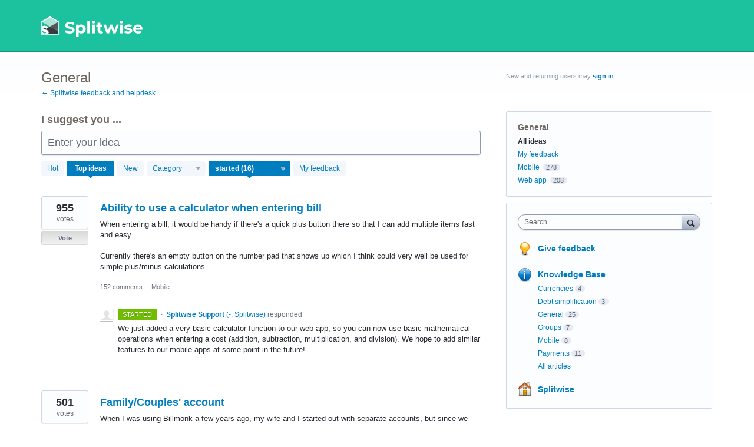

--- FILE ---
content_type: application/javascript
request_url: https://feedback.splitwise.com/web-portal-components/wp-components/p-5117d167.js
body_size: 5238
content:
const e="wp-components";let t,l,n,s=!1,o=!1,i=!1,c=!1,r=!1;const f="undefined"!=typeof window?window:{},a=f.CSS,u=f.document||{head:{}},d={t:0,l:"",jmp:e=>e(),raf:e=>requestAnimationFrame(e),ael:(e,t,l,n)=>e.addEventListener(t,l,n),rel:(e,t,l,n)=>e.removeEventListener(t,l,n),ce:(e,t)=>new CustomEvent(e,t)},$=e=>Promise.resolve(e),h=(()=>{try{return new CSSStyleSheet,!0}catch(e){}return!1})(),p=(e,t,l)=>{l&&l.map((([l,n,s])=>{const o=m(e,l),i=w(t,s),c=b(l);d.ael(o,n,i,c),(t.o=t.o||[]).push((()=>d.rel(o,n,i,c)))}))},w=(e,t)=>l=>{try{256&e.t?e.i[t](l):(e.u=e.u||[]).push([t,l])}catch(n){ue(n)}},m=(e,t)=>4&t?u:e,b=e=>0!=(2&e),y="http://www.w3.org/1999/xlink",g=new WeakMap,j=e=>"sc-"+e.$,v={},k=e=>"object"==(e=typeof e)||"function"===e,O=(e,t,...l)=>{let n=null,s=null,o=null,i=!1,c=!1,r=[];const f=t=>{for(let l=0;l<t.length;l++)n=t[l],Array.isArray(n)?f(n):null!=n&&"boolean"!=typeof n&&((i="function"!=typeof e&&!k(n))&&(n+=""),i&&c?r[r.length-1].h+=n:r.push(i?S(null,n):n),c=i)};if(f(l),t){t.key&&(s=t.key),t.name&&(o=t.name);{const e=t.className||t.class;e&&(t.class="object"!=typeof e?e:Object.keys(e).filter((t=>e[t])).join(" "))}}const a=S(e,null);return a.p=t,r.length>0&&(a.m=r),a.g=s,a.j=o,a},S=(e,t)=>({t:0,v:e,h:t,k:null,m:null,p:null,g:null,j:null}),C={},M=(e,t,l,n,s,o)=>{if(l!==n){let c=ae(e,t),r=t.toLowerCase();if("class"===t){const t=e.classList,s=_(l),o=_(n);t.remove(...s.filter((e=>e&&!o.includes(e)))),t.add(...o.filter((e=>e&&!s.includes(e))))}else if("style"===t){for(const t in l)n&&null!=n[t]||(t.includes("-")?e.style.removeProperty(t):e.style[t]="");for(const t in n)l&&n[t]===l[t]||(t.includes("-")?e.style.setProperty(t,n[t]):e.style[t]=n[t])}else if("key"===t);else if("ref"===t)n&&n(e);else if(c||"o"!==t[0]||"n"!==t[1]){const f=k(n);if((c||f&&null!==n)&&!s)try{if(e.tagName.includes("-"))e[t]=n;else{let s=null==n?"":n;"list"===t?c=!1:null!=l&&e[t]==s||(e[t]=s)}}catch(i){}let a=!1;r!==(r=r.replace(/^xlink\:?/,""))&&(t=r,a=!0),null==n||!1===n?!1===n&&""!==e.getAttribute(t)||(a?e.removeAttributeNS(y,t):e.removeAttribute(t)):(!c||4&o||s)&&!f&&(n=!0===n?"":n,a?e.setAttributeNS(y,t,n):e.setAttribute(t,n))}else t="-"===t[2]?t.slice(3):ae(f,r)?r.slice(2):r[2]+t.slice(3),l&&d.rel(e,t,l,!1),n&&d.ael(e,t,n,!1)}},x=/\s/,_=e=>e?e.split(x):[],N=(e,t,l,n)=>{const s=11===t.k.nodeType&&t.k.host?t.k.host:t.k,o=e&&e.p||v,i=t.p||v;for(n in o)n in i||M(s,n,o[n],void 0,l,t.t);for(n in i)M(s,n,o[n],i[n],l,t.t)},P=(e,o,r,f)=>{let a,d,$,h=o.m[r],p=0;if(s||(i=!0,"slot"===h.v&&(t&&f.classList.add(t+"-s"),h.t|=h.m?2:1)),null!==h.h)a=h.k=u.createTextNode(h.h);else if(1&h.t)a=h.k=u.createTextNode("");else{if(c||(c="svg"===h.v),a=h.k=u.createElementNS(c?"http://www.w3.org/2000/svg":"http://www.w3.org/1999/xhtml",2&h.t?"slot-fb":h.v),c&&"foreignObject"===h.v&&(c=!1),N(null,h,c),null!=t&&a["s-si"]!==t&&a.classList.add(a["s-si"]=t),h.m)for(p=0;p<h.m.length;++p)d=P(e,h,p,a),d&&a.appendChild(d);"svg"===h.v?c=!1:"foreignObject"===a.tagName&&(c=!0)}return a["s-hn"]=n,3&h.t&&(a["s-sr"]=!0,a["s-cr"]=l,a["s-sn"]=h.j||"",$=e&&e.m&&e.m[r],$&&$.v===h.v&&e.k&&R(e.k,!1)),a},R=(e,t)=>{d.t|=1;const l=e.childNodes;for(let s=l.length-1;s>=0;s--){const e=l[s];e["s-hn"]!==n&&e["s-ol"]&&(U(e).insertBefore(e,A(e)),e["s-ol"].remove(),e["s-ol"]=void 0,i=!0),t&&R(e,t)}d.t&=-2},T=(e,t,l,n,s,o)=>{let i,c=e["s-cr"]&&e["s-cr"].parentNode||e;for(;s<=o;++s)n[s]&&(i=P(null,l,s,e),i&&(n[s].k=i,c.insertBefore(i,A(t))))},E=(e,t,l,n,s)=>{for(;t<=l;++t)(n=e[t])&&(s=n.k,V(n),o=!0,s["s-ol"]?s["s-ol"].remove():R(s,!0),s.remove())},L=(e,t)=>e.v===t.v&&("slot"===e.v?e.j===t.j:e.g===t.g),A=e=>e&&e["s-ol"]||e,U=e=>(e["s-ol"]?e["s-ol"]:e).parentNode,W=(e,t)=>{const l=t.k=e.k,n=e.m,s=t.m,o=t.v,i=t.h;let r;null===i?(c="svg"===o||"foreignObject"!==o&&c,"slot"===o||N(e,t,c),null!==n&&null!==s?((e,t,l,n)=>{let s,o,i=0,c=0,r=0,f=0,a=t.length-1,u=t[0],d=t[a],$=n.length-1,h=n[0],p=n[$];for(;i<=a&&c<=$;)if(null==u)u=t[++i];else if(null==d)d=t[--a];else if(null==h)h=n[++c];else if(null==p)p=n[--$];else if(L(u,h))W(u,h),u=t[++i],h=n[++c];else if(L(d,p))W(d,p),d=t[--a],p=n[--$];else if(L(u,p))"slot"!==u.v&&"slot"!==p.v||R(u.k.parentNode,!1),W(u,p),e.insertBefore(u.k,d.k.nextSibling),u=t[++i],p=n[--$];else if(L(d,h))"slot"!==u.v&&"slot"!==p.v||R(d.k.parentNode,!1),W(d,h),e.insertBefore(d.k,u.k),d=t[--a],h=n[++c];else{for(r=-1,f=i;f<=a;++f)if(t[f]&&null!==t[f].g&&t[f].g===h.g){r=f;break}r>=0?(o=t[r],o.v!==h.v?s=P(t&&t[c],l,r,e):(W(o,h),t[r]=void 0,s=o.k),h=n[++c]):(s=P(t&&t[c],l,c,e),h=n[++c]),s&&U(u.k).insertBefore(s,A(u.k))}i>a?T(e,null==n[$+1]?null:n[$+1].k,l,n,c,$):c>$&&E(t,i,a)})(l,n,t,s):null!==s?(null!==e.h&&(l.textContent=""),T(l,null,t,s,0,s.length-1)):null!==n&&E(n,0,n.length-1),c&&"svg"===o&&(c=!1)):(r=l["s-cr"])?r.parentNode.textContent=i:e.h!==i&&(l.data=i)},D=e=>{let t,l,n,s,o,i,c=e.childNodes;for(l=0,n=c.length;l<n;l++)if(t=c[l],1===t.nodeType){if(t["s-sr"])for(o=t["s-sn"],t.hidden=!1,s=0;s<n;s++)if(c[s]["s-hn"]!==t["s-hn"])if(i=c[s].nodeType,""!==o){if(1===i&&o===c[s].getAttribute("slot")){t.hidden=!0;break}}else if(1===i||3===i&&""!==c[s].textContent.trim()){t.hidden=!0;break}D(t)}},F=[],H=e=>{let t,l,n,s,i,c,r=0,f=e.childNodes,a=f.length;for(;r<a;r++){if(t=f[r],t["s-sr"]&&(l=t["s-cr"]))for(n=l.parentNode.childNodes,s=t["s-sn"],c=n.length-1;c>=0;c--)l=n[c],l["s-cn"]||l["s-nr"]||l["s-hn"]===t["s-hn"]||(q(l,s)?(i=F.find((e=>e.O===l)),o=!0,l["s-sn"]=l["s-sn"]||s,i?i.S=t:F.push({S:t,O:l}),l["s-sr"]&&F.map((e=>{q(e.O,l["s-sn"])&&(i=F.find((e=>e.O===l)),i&&!e.S&&(e.S=i.S))}))):F.some((e=>e.O===l))||F.push({O:l}));1===t.nodeType&&H(t)}},q=(e,t)=>1===e.nodeType?null===e.getAttribute("slot")&&""===t||e.getAttribute("slot")===t:e["s-sn"]===t||""===t,V=e=>{e.p&&e.p.ref&&e.p.ref(null),e.m&&e.m.map(V)},z=e=>ce(e).C,B=(e,t,l)=>{const n=z(e);return{emit:e=>G(n,t,{bubbles:!!(4&l),composed:!!(2&l),cancelable:!!(1&l),detail:e})}},G=(e,t,l)=>{const n=d.ce(t,l);return e.dispatchEvent(n),n},I=(e,t)=>{t&&!e.M&&t["s-p"]&&t["s-p"].push(new Promise((t=>e.M=t)))},J=(e,t)=>{if(e.t|=16,!(4&e.t))return I(e,e._),je((()=>K(e,t)));e.t|=512},K=(e,t)=>{const l=e.i;let n;return t&&(e.t|=256,e.u&&(e.u.map((([e,t])=>ee(l,e,t))),e.u=null),n=ee(l,"componentWillLoad")),te(n,(()=>Q(e,l,t)))},Q=async(e,c,r)=>{const f=e.C,a=f["s-rc"];r&&(e=>{const t=e.N,l=e.C,n=t.t,s=((e,t)=>{let l=j(t),n=he.get(l);if(e=11===e.nodeType?e:u,n)if("string"==typeof n){let t,s=g.get(e=e.head||e);s||g.set(e,s=new Set),s.has(l)||(t=u.createElement("style"),t.innerHTML=n,e.insertBefore(t,e.querySelector("link")),s&&s.add(l))}else e.adoptedStyleSheets.includes(n)||(e.adoptedStyleSheets=[...e.adoptedStyleSheets,n]);return l})(l.getRootNode(),t);10&n&&(l["s-sc"]=s,l.classList.add(s+"-h"),2&n&&l.classList.add(s+"-s"))})(e);((e,c)=>{const r=e.C,f=e.N,a=e.P||S(null,null),$=(e=>e&&e.v===C)(c)?c:O(null,null,c);if(n=r.tagName,f.R&&($.p=$.p||{},f.R.map((([e,t])=>$.p[t]=r[e]))),$.v=null,$.t|=4,e.P=$,$.k=a.k=r,t=r["s-sc"],l=r["s-cr"],s=0!=(1&f.t),o=!1,W(a,$),d.t|=1,i){let e,t,l,n,s,o;H($.k);let i=0;for(;i<F.length;i++)e=F[i],t=e.O,t["s-ol"]||(l=u.createTextNode(""),l["s-nr"]=t,t.parentNode.insertBefore(t["s-ol"]=l,t));for(i=0;i<F.length;i++)if(e=F[i],t=e.O,e.S){for(n=e.S.parentNode,s=e.S.nextSibling,l=t["s-ol"];l=l.previousSibling;)if(o=l["s-nr"],o&&o["s-sn"]===t["s-sn"]&&n===o.parentNode&&(o=o.nextSibling,!o||!o["s-nr"])){s=o;break}(!s&&n!==t.parentNode||t.nextSibling!==s)&&t!==s&&(!t["s-hn"]&&t["s-ol"]&&(t["s-hn"]=t["s-ol"].parentNode.nodeName),n.insertBefore(t,s))}else 1===t.nodeType&&(t.hidden=!0)}o&&D($.k),d.t&=-2,F.length=0})(e,X(e,c)),a&&(a.map((e=>e())),f["s-rc"]=void 0);{const t=f["s-p"],l=()=>Y(e);0===t.length?l():(Promise.all(t).then(l),e.t|=4,t.length=0)}},X=(e,t)=>{try{t=t.render&&t.render(),e.t&=-17,e.t|=2}catch(l){ue(l,e.C)}return t},Y=e=>{const t=e.C,l=e.i,n=e._;64&e.t?ee(l,"componentDidUpdate"):(e.t|=64,le(t),ee(l,"componentDidLoad"),e.T(t),n||Z()),e.L(t),e.M&&(e.M(),e.M=void 0),512&e.t&&ge((()=>J(e,!1))),e.t&=-517},Z=()=>{le(u.documentElement),ge((()=>G(f,"appload",{detail:{namespace:"wp-components"}})))},ee=(e,t,l)=>{if(e&&e[t])try{return e[t](l)}catch(n){ue(n)}},te=(e,t)=>e&&e.then?e.then(t):t(),le=e=>e.classList.add("hydrated"),ne=(e,t,l)=>{if(t.A){e.watchers&&(t.U=e.watchers);const n=Object.entries(t.A),s=e.prototype;if(n.map((([e,[n]])=>{31&n||2&l&&32&n?Object.defineProperty(s,e,{get(){return((e,t)=>ce(this).W.get(t))(0,e)},set(l){((e,t,l,n)=>{const s=ce(e),o=s.C,i=s.W.get(t),c=s.t,r=s.i;if(l=((e,t)=>null==e||k(e)?e:4&t?"false"!==e&&(""===e||!!e):2&t?parseFloat(e):1&t?e+"":e)(l,n.A[t][0]),!(8&c&&void 0!==i||l===i)&&(s.W.set(t,l),r)){if(n.U&&128&c){const e=n.U[t];e&&e.map((e=>{try{r[e](l,i,t)}catch(n){ue(n,o)}}))}2==(18&c)&&J(s,!1)}})(this,e,l,t)},configurable:!0,enumerable:!0}):1&l&&64&n&&Object.defineProperty(s,e,{value(...t){const l=ce(this);return l.D.then((()=>l.i[e](...t)))}})})),1&l){const l=new Map;s.attributeChangedCallback=function(e,t,n){d.jmp((()=>{const t=l.get(e);this[t]=(null!==n||"boolean"!=typeof this[t])&&n}))},e.observedAttributes=n.filter((([e,t])=>15&t[0])).map((([e,n])=>{const s=n[1]||e;return l.set(s,e),512&n[0]&&t.R.push([e,s]),s}))}}return e},se=(e,t)=>{class l extends Array{item(e){return this[e]}}if(8&t.t){const t=e.__lookupGetter__("childNodes");Object.defineProperty(e,"children",{get(){return this.childNodes.map((e=>1===e.nodeType))}}),Object.defineProperty(e,"childElementCount",{get:()=>e.children.length}),Object.defineProperty(e,"childNodes",{get(){const e=t.call(this);if(0==(1&d.t)&&2&ce(this).t){const t=new l;for(let l=0;l<e.length;l++){const n=e[l]["s-nr"];n&&t.push(n)}return t}return l.from(e)}})}},oe=(e,t={})=>{const l=[],n=t.exclude||[],s=f.customElements,o=u.head,i=o.querySelector("meta[charset]"),c=u.createElement("style"),r=[];let a,$=!0;Object.assign(d,t),d.l=new URL(t.resourcesUrl||"./",u.baseURI).href,e.map((e=>e[1].map((t=>{const o={t:t[0],$:t[1],A:t[2],F:t[3]};o.A=t[2],o.F=t[3],o.R=[],o.U={};const i=o.$,c=class extends HTMLElement{constructor(e){super(e),fe(e=this,o),se(e,o)}connectedCallback(){a&&(clearTimeout(a),a=null),$?r.push(this):d.jmp((()=>(e=>{if(0==(1&d.t)){const t=ce(e),l=t.N,n=()=>{};if(1&t.t)p(e,t,l.F);else{t.t|=1,12&l.t&&(e=>{const t=e["s-cr"]=u.createComment("");t["s-cn"]=!0,e.insertBefore(t,e.firstChild)})(e);{let l=e;for(;l=l.parentNode||l.host;)if(l["s-p"]){I(t,t._=l);break}}l.A&&Object.entries(l.A).map((([t,[l]])=>{if(31&l&&e.hasOwnProperty(t)){const l=e[t];delete e[t],e[t]=l}})),(async(e,t,l,n,s)=>{if(0==(32&t.t)){{if(t.t|=32,(s=$e(l)).then){const e=()=>{};s=await s,e()}s.isProxied||(l.U=s.watchers,ne(s,l,2),s.isProxied=!0);const e=()=>{};t.t|=8;try{new s(t)}catch(c){ue(c)}t.t&=-9,t.t|=128,e()}if(s.style){let e=s.style;const t=j(l);if(!he.has(t)){const n=()=>{};((e,t,l)=>{let n=he.get(e);h&&l?(n=n||new CSSStyleSheet,n.replace(t)):n=t,he.set(e,n)})(t,e,!!(1&l.t)),n()}}}const o=t._,i=()=>J(t,!0);o&&o["s-rc"]?o["s-rc"].push(i):i()})(0,t,l)}n()}})(this)))}disconnectedCallback(){d.jmp((()=>(()=>{if(0==(1&d.t)){const e=ce(this),t=e.i;e.o&&(e.o.map((e=>e())),e.o=void 0),ee(t,"disconnectedCallback")}})()))}componentOnReady(){return ce(this).H}};o.q=e[0],n.includes(i)||s.get(i)||(l.push(i),s.define(i,ne(c,o,1)))})))),c.innerHTML=l+"{visibility:hidden}.hydrated{visibility:inherit}",c.setAttribute("data-styles",""),o.insertBefore(c,i?i.nextSibling:o.firstChild),$=!1,r.length?r.map((e=>e.connectedCallback())):d.jmp((()=>a=setTimeout(Z,30)))},ie=new WeakMap,ce=e=>ie.get(e),re=(e,t)=>ie.set(t.i=e,t),fe=(e,t)=>{const l={t:0,C:e,N:t,W:new Map};return l.D=new Promise((e=>l.L=e)),l.H=new Promise((e=>l.T=e)),e["s-p"]=[],e["s-rc"]=[],p(e,l,t.F),ie.set(e,l)},ae=(e,t)=>t in e,ue=(e,t)=>(0,console.error)(e,t),de=new Map,$e=e=>{const t=e.$.replace(/-/g,"_"),l=e.q,n=de.get(l);return n?n[t]:__sc_import_wp_components(`./${l}.entry.js`).then((e=>(de.set(l,e),e[t])),ue)},he=new Map,pe=[],we=[],me=(e,t)=>l=>{e.push(l),r||(r=!0,t&&4&d.t?ge(ye):d.raf(ye))},be=e=>{for(let l=0;l<e.length;l++)try{e[l](performance.now())}catch(t){ue(t)}e.length=0},ye=()=>{be(pe),be(we),(r=pe.length>0)&&d.raf(ye)},ge=e=>$().then(e),je=me(we,!0);export{a as C,C as H,e as N,$ as a,oe as b,B as c,u as d,z as g,O as h,d as p,re as r,f as w}

--- FILE ---
content_type: application/javascript; charset=utf-8
request_url: https://by2.uservoice.com/t2/136290/portal/track.js?_=1768867449381&s=0&c=__uvSessionData0
body_size: 0
content:
__uvSessionData0({"uvts":"5832db27-4a10-48dd-5d17-92f42db707ba"});